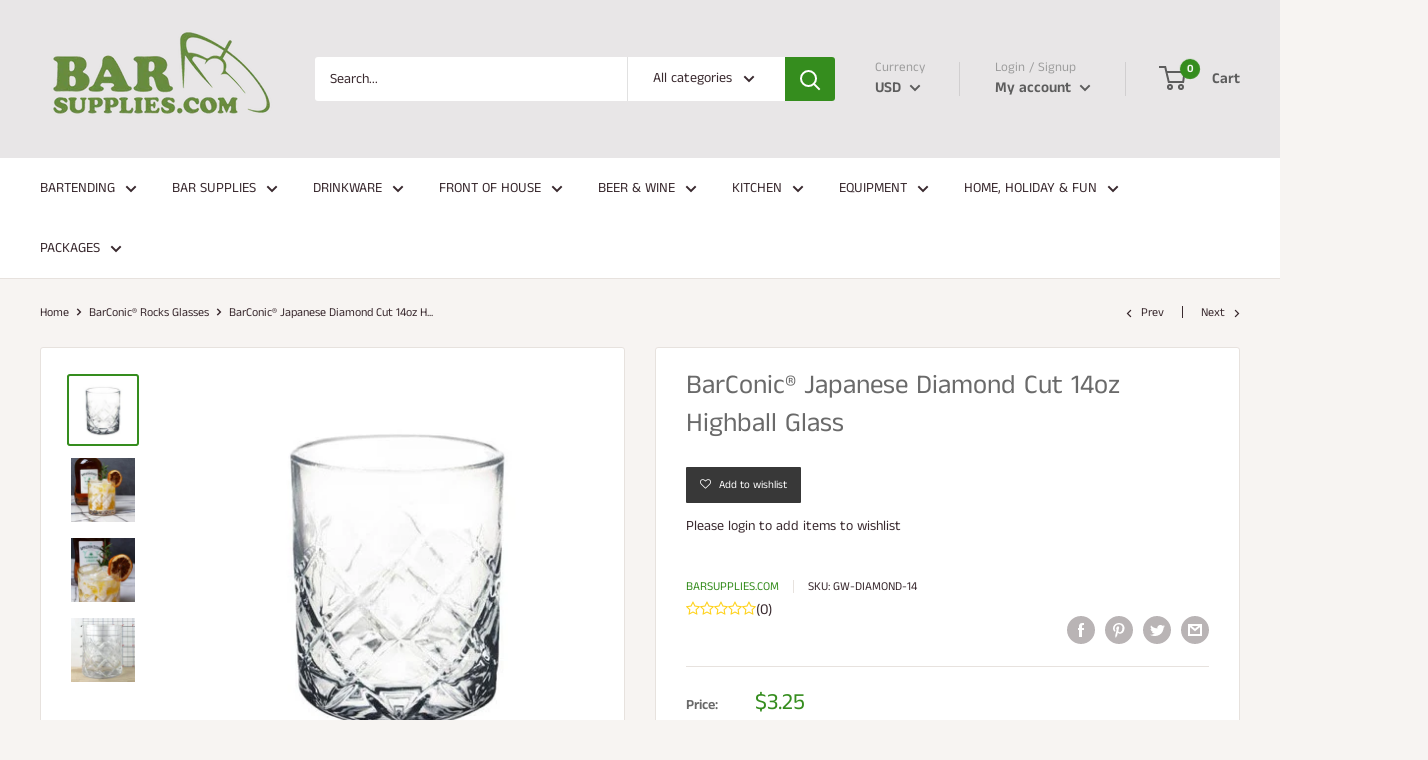

--- FILE ---
content_type: text/plain; charset=utf-8
request_url: https://productoptions.w3apps.co/api/imagecustomizer?productID=4477673472066&shopName=barsupplies-dev&callback=jQuery19107930687026900878_1769195817771&_=1769195817773
body_size: -39
content:
jQuery19107930687026900878_1769195817771("{}")

--- FILE ---
content_type: application/javascript; charset=utf-8
request_url: https://barsupplies.com/collections/barconic-rocks-glasses/products/barconicr-japanese-diamond-cut-14oz-highball-glass.json?callback=jQuery19107930687026900878_1769195817771&_=1769195817772
body_size: 672
content:
/**/jQuery19107930687026900878_1769195817771({"product":{"id":4477673472066,"title":"BarConic® Japanese Diamond Cut 14oz Highball Glass","body_html":"Every bartender knows that the presentation and glass a cocktail is served in is just as important as the drink itself. Our BarConic® Japanese Diamond Cut Highball Glass holds 14oz and is a great way to keep your signature cocktails looking classy and fresh. The large capacity allows for plenty of left over room to add ice and garnish your cocktails. This glass features a Japanese style diamond cut design on the outside of the glass that not only provides grip but also something interesting for you customers to enjoy. With its strong thick glass and interesting curb appeal the Japanese Diamond Cut Rocks Glass is sure to keep your customers coming back for more!\u003cbr\u003e\u003cbr\u003e\n\n\u003cb\u003eNote: Hand washing recommended.\u003c\/b\u003e\u003cbr\u003e\u003cbr\u003e\n\n\u003cdiv class=\"product-point-box\"\u003e\n\u003cdiv class=\"product-point-title\"\u003eFeatures\u003c\/div\u003e\n                \u003cul class=\"product-point\"\u003e\n\u003cli\u003e14oz\u003c\/li\u003e\n\u003cli\u003eDurable thick glass\u003c\/li\u003e\n\u003cli\u003eJapanese diamond design cut into the outside of the glass\u003c\/li\u003e\n\u003cdiv class=\"product-point-title\"\u003eAdditional Information\u003c\/div\u003e\n                \u003cul class=\"product-point\"\u003e\n\u003cli\u003eHeight: 4\"\u003c\/li\u003e\n\u003cli\u003eTop Diameter: 3.5\"\u003c\/li\u003e\n\u003cli\u003eBottom Diameter: 3.5\"\u003c\/li\u003e\n\u003cli\u003eHand washing recommended\u003c\/li\u003e\n\u003c\/ul\u003e\n\u003c\/ul\u003e\n\u003c\/div\u003e","vendor":"BarSupplies.com","product_type":"Glassware","created_at":"2020-03-11T11:36:04-04:00","handle":"barconicr-japanese-diamond-cut-14oz-highball-glass","updated_at":"2026-01-23T14:16:58-05:00","published_at":"2020-03-11T11:36:00-04:00","template_suffix":null,"published_scope":"web","tags":"Brand - BarConic®, Glassware - Rocks","variants":[{"id":31704841912386,"product_id":4477673472066,"title":"Default Title","price":"3.25","sku":"GW-DIAMOND-14","position":1,"compare_at_price":"","fulfillment_service":"manual","inventory_management":"shopify","option1":"Default Title","option2":null,"option3":null,"created_at":"2020-03-11T11:36:04-04:00","updated_at":"2026-01-23T14:16:58-05:00","taxable":true,"barcode":"854672073349","grams":454,"image_id":null,"weight":1.0009,"weight_unit":"lb","requires_shipping":true,"quantity_rule":{"min":1,"max":null,"increment":1},"price_currency":"USD","compare_at_price_currency":"","quantity_price_breaks":[]}],"options":[{"id":5850787807298,"product_id":4477673472066,"name":"Title","position":1,"values":["Default Title"]}],"images":[{"id":13956350902338,"product_id":4477673472066,"position":1,"created_at":"2020-03-11T11:36:04-04:00","updated_at":"2020-03-11T11:36:04-04:00","alt":null,"width":500,"height":500,"src":"https:\/\/cdn.shopify.com\/s\/files\/1\/0114\/6935\/7122\/products\/barconic_-14-oz-japanese-diamond-cut-highball-glass_1.jpg?v=1583940964","variant_ids":[]},{"id":32107216797762,"product_id":4477673472066,"position":2,"created_at":"2024-08-15T10:31:19-04:00","updated_at":"2024-08-15T10:31:21-04:00","alt":"BarConic® Japanese Diamond Cut 14oz Highball Glass","width":1600,"height":1600,"src":"https:\/\/cdn.shopify.com\/s\/files\/1\/0114\/6935\/7122\/files\/BarConic_-14-oz-Japanese-Diamond-Cut-Highball-Glass-1_copy.jpg?v=1723732281","variant_ids":[]},{"id":32107216830530,"product_id":4477673472066,"position":3,"created_at":"2024-08-15T10:31:19-04:00","updated_at":"2024-08-15T10:31:21-04:00","alt":"BarConic® Japanese Diamond Cut 14oz Highball Glass","width":1600,"height":1600,"src":"https:\/\/cdn.shopify.com\/s\/files\/1\/0114\/6935\/7122\/files\/BarConic_-14-oz-Japanese-Diamond-Cut-Highball-Glass-2_copy.jpg?v=1723732281","variant_ids":[]},{"id":13956351033410,"product_id":4477673472066,"position":4,"created_at":"2020-03-11T11:36:04-04:00","updated_at":"2024-08-15T10:31:29-04:00","alt":null,"width":800,"height":800,"src":"https:\/\/cdn.shopify.com\/s\/files\/1\/0114\/6935\/7122\/products\/14_oz_japanese_diamond_cut_highball_glass.jpg?v=1723732289","variant_ids":[]}],"image":{"id":13956350902338,"product_id":4477673472066,"position":1,"created_at":"2020-03-11T11:36:04-04:00","updated_at":"2020-03-11T11:36:04-04:00","alt":null,"width":500,"height":500,"src":"https:\/\/cdn.shopify.com\/s\/files\/1\/0114\/6935\/7122\/products\/barconic_-14-oz-japanese-diamond-cut-highball-glass_1.jpg?v=1583940964","variant_ids":[]}}})